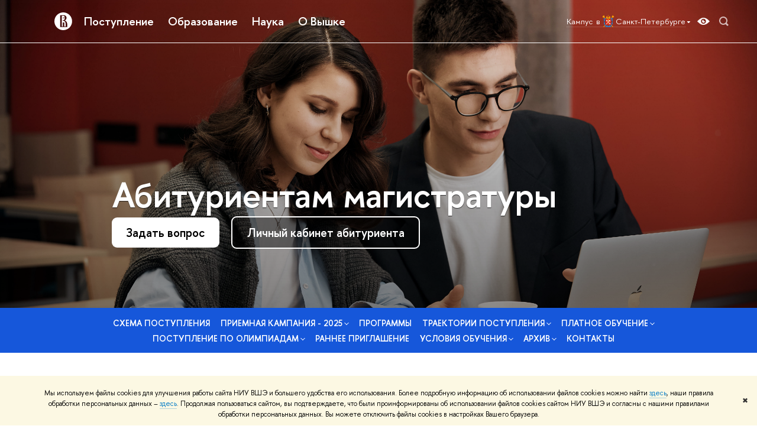

--- FILE ---
content_type: text/html; charset=utf-8
request_url: https://spb.hse.ru/ma/post
body_size: 18888
content:
<!DOCTYPE html>
<html lang="ru" itemscope itemtype="http://schema.org/WebPage">
<head>
	
	<title>Документы почтой – Абитуриентам магистратуры НИУ ВШЭ—Санкт-Петербург – Национальный исследовательский университет «Высшая школа экономики»</title>

	
	<meta charset="utf-8">
	<meta http-equiv="X-UA-Compatible" content="IE=Edge" />
	
		<meta name="viewport" content="width=device-width, initial-scale=1"/>
	
	<meta property="og:title" content="Документы почтой">
	<meta name="mrc__share_title" content="Документы почтой">
	<meta itemprop="name" content="Документы почтой"><meta property="og:image" content="https://www.hse.ru/images/fb/hse_ru_thumb.jpg">
	<meta itemprop="image" content="https://www.hse.ru/images/fb/hse_ru_thumb.jpg">
	<link rel="image_src" href="https://www.hse.ru/images/fb/hse_ru_thumb.jpg"><meta property="og:url" content="https://spb.hse.ru/ma/post"><meta property="og:type" content="website">

	<link rel="apple-touch-icon" sizes="180x180" href="/f/src/global/i/favicon/favicon_ios_180x180.png">
	<link rel="icon" type="image/png" sizes="32x32" href="/f/src/global/i/favicon/favicon_32x32.png">
	<link rel="icon" type="image/png" sizes="16x16" href="/f/src/global/i/favicon/favicon_16x16.png">
	<link rel="mask-icon" href="/f/src/global/i/favicon/favicon.svg" color="#0F2D69">
	<link rel="manifest" href="/f/src/manifest/manifest_ru.json">
	<meta name="msapplication-config" content="/f/src/global/i/favicon/browserconfig.xml">
	<link rel="shortcut icon" type="image/x-icon" href="/favicon.ico">
	
	<link href="https://spb.hse.ru/ma/post" rel="canonical">
	
		<meta name="theme-color" content="#ffffff"/>
	
	

	<!--[if lt IE 10]><script src="/f/src/global/bower_components/es5-shim/es5-shim.min.js"></script><![endif]-->
	<script src="https://www.hse.ru/f/src/global/js/job.js" async></script>

	
	<link rel="stylesheet" href="/f/src/projects/unshm1/unshm1.css" media="all"/>
	<link rel="stylesheet" href="/f/src/global/css/vision.css" media="all">
	<link rel="stylesheet" href="/f/src/global/css/sitemap.css" media="all">
	<link rel="stylesheet" href="/f/src/global/css/fotorama.css" media="all">
	<link rel="stylesheet" href="/f/src/global/css/magnific-popup.min.css" media="all">
	<link rel="stylesheet" href="/f/src/global/css/owl.carousel2.min.css">

	
	
	
	
		<script src="/f/src/global/js/cache/jquery-1.12.4.min/jquery-ui/jquery.ui.touch-punch.min/hse.utils/errtrack/main/modernizr/popup/switcher/tag/jquery.cookie/sitemap.ajax/vision/fotorama/jquery.magnific-popup.min/ctrlshifte/owl.carousel2.min/emerge/events-switcher/masonry.pkgd.min/imagesloaded.pkgd.min/universal.js"></script>
	

	
	<script type="text/javascript" src="/f/src/global/js/gibs.js"></script>
	
	
	
		
	       		
		
	
		
	       		
		
	
		
	       		
	

		
	
		
	       		
	

		
	
		
	       		
	

		
	

	
	
	
		
	       		
		
	
		
	       		
	
	<link rel="stylesheet" href="/f/src/projects/unshm1/busedu.css" />
	<link rel="stylesheet" href="/f/src/projects/unshm1/promo.css" />
	<script src="/f/src/global/js/stellar.min.js"></script>
	<script>
		$(function(){
			$.stellar({
				responsive: true,
				horizontalScrolling: false,
				positionProperty: 'transform'
			});

			var fotoramaPromo = $('.fotorama--promo').data('fotorama');
			$('.js-fotorama__arr--next').on('click',function(){
				fotoramaPromo.show('>');
			});
			$('.js-fotorama__arr--prev').on('click',function(){
				fotoramaPromo.show('<');
			});
		});
	</script>
	<style>
		
		
		
		.header--preview {
				background-color: #1657da;
				
					background-size: cover;
					background-image: url( '/pubs/share/direct/1021820489.jpg' );
					background-repeat: no-repeat;
				
		}
		
		
		
		.header_video_wrap::before {
			content: none;
		}
		
		.header_preview--sub {
			background: rgba(22,
							 87,
							 218,
							 1);
		}
		
			@media (min-width: 768px) {
			.header_preview--sub .navigation__link {
				color: rgba(255,
								 255,
								 255,
								 1);
			}
			.header_preview--sub .navigation__item:hover > .navigation__link, .header_preview--sub .fa-sidemenu__arr {
				color: rgba(255,
								 255,
								 255,
								 1);
			}
			.navigation--submenu .navigation__link {
				color: #000;
			}
			.navigation--submenu .navigation__item:hover .navigation__link {
				color: #d2270b;
			}
		}
		
		.js-header_preview_menu--scrolled .header_preview--sub, .header-board--preview::before {
			background: #1657da;
		}

		
		
		/* затемнение шапки */
.header--preview::before {
	content: "";
	position: absolute;
	top: 0;
	right: 0;
	bottom: 0;
	left: 0;
background: none;

background-image: linear-gradient(to bottom, transparent, black);
	opacity: 0.5;
}
.header--preview {background-position: 55% 40%;}

.promo-title { font-size: 320%;}

.button_clean {background-color: rgba(0, 0, 0, 0.4)!important;}

@media screen and (min-width: 996px) {
  .header-board--promo {
    padding-left: 11%;
    padding-right: 11%;
  }
}

@media (min-width: 768px) {
  .button {margin-right: .8em;}
}



	</style>
	

		
	
		
	       		
	

		
	

	
		<style>
			@media screen and (min-width: 768px) {
    .promo-title {font-size: 350%;}
    .promo-subtitle {font-size: 250%;}
}
.button_blue 
.button_blue:hover
.splash__text.splash__text--small {margin: 1em 2em 2em 2em;}
.splash__text {margin: 2.5em 3em 3em;}
.views {font-size: 78%;}
@media screen and (max-width: 414px) {.main_slider__title svg {display: none;}}


/* черные ссылки */
a.link_dark2:not(:hover) {border-bottom-color: rgba(0, 0, 0, 0.3);}

a.control_user { display: none !important; }

.wdj-digit_block {
    padding: 1em 0em 1em 0!important;
}

/* отчеркивания у заголовков */

.builder-section h2.builder-section__title {margin-top: 3em; text-align: left;}
.content__inner > h2.builder-section__title {margin-top: 2em;}
.background-window .builder-section h2.builder-section__title {margin-top: 1.5em;}

h2.builder-section__title::after, .decorate::after {
content: ""; width: 5vw; min-width: 2em; height: 5px;
background: #1657da; position: absolute; 
}

h2.builder-section__title::after {left: 0; top: -0.6em;}

@media (min-width: 768px) {
	.content__inner > h2.builder-section__title::after {margin-left: 62px; top: 0;}
}

@media (min-width: 996px) {
	.content__inner > h2.builder-section__title::after {margin-left: 22%;}
}

.parallax-window, .background-window {
    padding: 45px 22%;
    /*margin-top: 0;
    margin-bottom: 0;*/
}

.parallax-window__inner, .background-window__inner {
    /*margin: 30px 0;*/
}

.parallax-window, .background-window {
    background-size: cover;
    color: #fff;
}

.parallax-window > h2,
.parallax-window > h3,
.background-window > h2,
.background-window > h3 {
    margin-bottom: .5em;
}

.color_dark {
    color: #000;
}

.parallax-window{
    background-attachment: local;
    background-attachment: fixed;
}
@media (min-width: 996px) {
.promo-section--shrink {
    padding: 30px 11%;
}
}
@media (max-width: 995px) {
.parallax-window, .background-window {
    padding: 30px 105px 30px 62px;
    margin-left: 0;
    margin-right: 0;
}
}
@media (max-width: 767px) {
.parallax-window, .background-window {
    padding: 30px 20px;
    margin-left: 0;
    margin-right: 0;
}
}

.parallax-window :link, .parallax-window :visited {
    color: inherit;
}
.parallax-window .button_blue {
    color: #fff;    
}

/*
.background-window :link,
.background-window :visited,
.parallax-window :link,
.parallax-window :visited {
	color: white;
	border-bottom-color: rgba(255, 255, 255, 0.3);
}

.color_dark :link,
.color_dark :visited {
	color: #333;
	border-bottom-color: rgba(0, 0, 0, 0.3);
}

.background-window :link:hover,
.background-window :visited:hover,
.parallax-window :link:hover,
.parallax-window :visited:hover {
	color: #d2270b;
	border-bottom-color: rgba(210, 39, 11, 0.3);
}
*/

.hide-on-mobile { display: inline; }
/* Smartphone Portrait and Landscape */
@media only screen
and (min-device-width : 320px)
and (max-device-width : 1326px){ .hide-on-mobile { display: none; }}


/* hide-on-desktop*/
.hide-on-desktop { display: inline; }
@media only screen
and (min-device-width : 1327px){ .hide-on-desktop { display: none; }}
		</style>
	
	<script type="text/javascript">
		(function() {
			var s = document.createElement('script'); s.type = 'text/javascript'; s.async = true;
			s.src = '/f/src/_/jquery.orfo.js';
			s.onload = s.onreadystatechange = function() {
				if ($.fn.hseOrfo) {	// old IE...
					$(document).hseOrfo({
						'lang': 'ru'
					});
				}
			};
			var t = document.getElementsByTagName('script')[0]; t.parentNode.insertBefore(s, t);
		})();

		$(function() {
			var sidebar = '.sidebar .sidebar__inner';
			var modules = '.modules .modules__inner';
			var content = '.content .content__inner';
			var custom = '.js-orfo';
			var selector = $($.grep([custom, sidebar, modules, content], function(selector) { return $(selector).length})).get(0);

			if( selector ) {
				var mistake = "&lt;br/&gt; &lt;noindex&gt; &lt;span class=&quot;with-icon with-icon_tick&quot;&gt;&amp;nbsp;&lt;/span&gt; &lt;p class=&quot;last_child with-indent&quot;&gt; Нашли &lt;span class=&quot;wrong&quot;&gt;опечатку&lt;/span&gt;?&lt;br /&gt; Выделите её, нажмите Ctrl+Enter и отправьте нам уведомление. Спасибо за участие! &lt;/p&gt; &lt;/noindex&gt;";
				var code = $('<textarea/>').html(mistake).text() 
				$(selector).append(code);
			}
		});
	</script>

	<!-- counter -->
	
		<script src="/f/gtm/ip"></script><script type='text/javascript'><!--
(function(w,d,s,l,i){w[l]=w[l]||[];w[l].push({'gtm.start':
	new Date().getTime(),event:'gtm.js'});var f=d.getElementsByTagName(s)[0],
	j=d.createElement(s),dl=l!='dataLayer'?'&l='+l:'';j.async=true;j.src=
	'https://www.googletagmanager.com/gtm.js?id='+i+dl;f.parentNode.insertBefore(j,f);
	})(window,document,'script','dataLayer','GTM-P6DCQX');
//-->
</script>
	
	<!-- /counter -->
	


	
</head>
<body data-lang="ru" data-unit="72544795">
	


	<!-- LAYOUT -->
	
	<div class="page page_publications">
		
<!--noindex-->
	<div style="display:none;" class="browser_outdate">
		В старых версиях браузеров сайт может отображаться некорректно. Для оптимальной работы с сайтом рекомендуем воспользоваться современным браузером.
	</div>
	
	<div style="display:none;" class="gdpr_bar">
		<div class="gdpr_bar__inner">
			<noindex>
<p>Мы используем файлы cookies для улучшения работы сайта НИУ ВШЭ и большего удобства его использования. Более подробную информацию об использовании файлов cookies можно найти&nbsp;<a href="https://www.hse.ru/cookie.html" rel="nofollow noopener" target="_blank" title="Пройти по ссылке">здесь</a>, наши правила обработки персональных данных &ndash;&nbsp;<a href="https://www.hse.ru/data_protection_regulation" rel="nofollow noopener" target="_blank" title="Пройти по ссылке">здесь</a>. Продолжая пользоваться сайтом, вы подтверждаете, что были проинформированы об использовании файлов cookies сайтом НИУ ВШЭ и согласны с нашими правилами обработки персональных данных. Вы можете отключить файлы cookies в настройках Вашего браузера.</p>
</noindex>
			<span class="gdpr_bar__close">&#x2716;</span>
		</div>
	</div>
	
<!--/noindex-->

		
	
<div class="header header--preview pk-header">
	<div class="crop">
		<div class="sv-control">
			<div class="sv-control__block">
				<ul class="sv-control__list sv-size">
					<li data-type="size" data-value="normal" class="sv-control__item sv-control__item--s_normal active">A</li>
					<li data-type="size" data-value="medium" class="sv-control__item sv-control__item--s_medium">A</li>
					<li data-type="size" data-value="large" class="sv-control__item sv-control__item--s_large">A</li>
				</ul>
			</div>
			<div class="sv-control__block">
				<ul class="sv-control__list sv-spacing">
					<li data-type="spacing" data-value="normal" class="active sv-control__item sv-control__item--ls_normal">АБB</li>
					<li data-type="spacing" data-value="medium" class="sv-control__item sv-control__item--ls_medium">АБB</li>
					<li data-type="spacing" data-value="large" class="sv-control__item sv-control__item--ls_large">АБB</li>
				</ul>
			</div>
			<div class="sv-control__block">
				<ul class="sv-control__list sv-contrast">
					<li data-type="contrast" data-value="normal" class="sv-control__item sv-control__item---color1 active">А</li>
					<li data-type="contrast" data-value="invert" class="sv-control__item sv-control__item---color2">А</li>
					<li data-type="contrast" data-value="blue" class="sv-control__item sv-control__item---color3">А</li>
					<li data-type="contrast" data-value="beige" class="sv-control__item sv-control__item---color4">А</li>
					<li data-type="contrast" data-value="brown" class="sv-control__item sv-control__item---color5">А</li>
				</ul>
			</div>
			<div class="sv-control__block">
				<ul class="sv-control__list sv-image">
					<li data-type="image" data-value="on" class="sv-control__item sv-control__item--image_on active"></li>
					<li data-type="image" data-value="off" class="sv-control__item sv-control__item--image_off"></li>
				</ul>
			</div>
			<div class="sv-control__block">
				<div class="sv-off js-sv-off">
					Обычная версия сайта
				</div>
			</div>
		</div>
		

		
		<div class="header-top header-top--primary header-top_with-mp-menu">
		<div class="left">
			<!--TMPL_call 'block_hse_logo_simple' args('header-top__logo-simple')-->
			
        <a href="https://spb.hse.ru/" class="control control_home">
			<svg xmlns="http://www.w3.org/2000/svg" width="30" height="30" viewBox="0 0 309 309" fill="none">
				<path class="control__path" fill-rule="evenodd" clip-rule="evenodd" d="M68.4423 26.0393C93.7686 9.06174 123.545 0 154.005 0C194.846 0 234.015 16.275 262.896 45.2451C291.777 74.2153 308.005 113.508 308.01 154.481C308.013 185.039 298.984 214.911 282.065 240.321C265.145 265.731 241.094 285.537 212.953 297.234C184.813 308.931 153.847 311.993 123.972 306.034C94.0966 300.074 66.6537 285.361 45.1138 263.755C23.5739 242.148 8.90442 214.619 2.96053 184.649C-2.98335 154.678 0.0653089 123.612 11.721 95.3799C23.3767 67.1476 43.1159 43.0168 68.4423 26.0393ZM180.336 140.561C212.051 151.8 224.284 177.329 224.284 215.345V255.047H99.593V48.1729H154.908C175.847 48.1729 184.602 51.8575 194.493 59.5386C208.902 70.8654 211.166 87.3096 211.166 95.5561C211.299 106.453 207.484 117.028 200.43 125.316C195.128 132.023 188.214 137.269 180.336 140.561ZM196.038 211.485C196.038 168.722 182.396 145.328 147.339 145.328V134.927H147.553C152.962 134.963 158.306 133.751 163.173 131.385C168.041 129.018 172.301 125.561 175.624 121.28C182.066 113.463 183.387 106.093 183.688 99.5137H147.582V89.3566H183.378C182.573 82.4432 179.883 75.8863 175.604 70.4072C167.413 60.1917 155.812 58.4761 148.175 58.4761H127.771V243.779H147.582V174.57H173.554V243.652H196.038V211.485Z" fill="#0F2D69"/>
			</svg>
        </a>

			
		</div><div class="header_breadcrumb is-mobile">
	<div class="header_breadcrumb__inner no_crumb_arrow">
		<a class="header_breadcrumb__link fa-header_body__crumb--first fa-header_body__crumb" href="https://spb.hse.ru/">НИУ ВШЭ в Санкт-Петербурге</a>
	</div>
</div>
		
	<ul class="main-menu is-desktop">
		
			
				<li class="main-menu__item">
					<a href="http://spb.hse.ru/abiturient/" class="main-menu__link main-menu__top-link">Поступление</a>
					
						<span class="main-menu__arrow main-menu__arrow_open js-control_menu_open"">
							<svg width="24" height="24" viewBox="0 0 24 24" fill="none" xmlns="http://www.w3.org/2000/svg">
								<path d="M3 11H17L10.5 4.5L12 3L21 12L12 21L10.5 19.5L17 13H3V11Z" fill="currentColor">
							</svg>
						</span>
						<div class="main-menu__sub main-menu__sub_secondary">
							<div class="main-menu__sub-inner">
								<p class="main-menu__item main-menu__item_mobile">
									<span class="main-menu__arrow main-menu__arrow_close js-control_menu_open">
										<svg width="24" height="24" viewBox="0 0 24 24" fill="none" xmlns="http://www.w3.org/2000/svg">
											<path d="M3 11H17L10.5 4.5L12 3L21 12L12 21L10.5 19.5L17 13H3V11Z" fill="currentColor">
										</svg>
									</span>
									Поступление
								</p>
								<div class="main-menu__submenu">
									
										
											

												<div class="main-menu__submenu-heading main-menu__submenu-heading_active">
													<span>
														Абитуриентам
													</span>
													<span class="main-menu__submenu-arr">
														<svg class="main-menu__submenu-svg" width='32' height='32' viewBox='0 0 32 32' fill='none' xmlns='http://www.w3.org/2000/svg'>
															<path d='M11.5947 9.88008L13.3334 8.14142L21.1919 16L13.3334 23.8586L11.5947 22.1199L17.6308 16.0706L17.7013 16L17.6308 15.9294L11.5947 9.88008Z' fill='currentColor' stroke='white' stroke-width='0.2'>
														</svg>
													</span>
												</div><!--/main-menu__submenu-heading-->
												<div class="main-menu__submenu3">
													<div class="main-menu__submenu3-outer">
														<div class="main-menu__submenu3-inner">

															
	
		
			
				<div class="main-menu__submenu-item">
					<a class="link link_no-underline main-menu__submenu-link" href="http://spb.hse.ru/ba">Абитуриентам бакалавриата</a>
				</div>
			
		
			
				<div class="main-menu__submenu-item">
					<a class="link link_no-underline main-menu__submenu-link" href="http://spb.hse.ru/ma">Абитуриентам магистратуры</a>
				</div>
			
		
			
				<div class="main-menu__submenu-item">
					<a class="link link_no-underline main-menu__submenu-link" href="http://spb.hse.ru/postgrad/">Абитуриентам аспирантуры</a>
				</div>
			
		
			
		
			
				<div class="main-menu__submenu-item">
					<a class="link link_no-underline main-menu__submenu-link" href="https://dod-spb.hse.ru/">День открытых дверей для абитуриентов бакалавриата</a>
				</div>
			
		
	

														</div>
														
	
		<div class="main-menu__submenu-aside">
			
				
			
				
			
				
			
				
					<div class="main-menu__submenu-item main-menu__submenu-item_button">
						<a class="main-menusub__button" href="https://www.hse.ru/n/education/?campus=51999665">Каталог образовательных программ</a>
					</div>
					
							<p class="main-menusub__text">Выберите подходящую программу бакалавриата, магистратуры, дополнительного или бизнес-образования</p>
					
				
			
				
			
		</div>
	

													</div>
												</div><!--/main-menu__submenu3-->

											
										
											

												<div class="main-menu__submenu-heading ">
													<span>
														Школьникам
													</span>
													<span class="main-menu__submenu-arr">
														<svg class="main-menu__submenu-svg" width='32' height='32' viewBox='0 0 32 32' fill='none' xmlns='http://www.w3.org/2000/svg'>
															<path d='M11.5947 9.88008L13.3334 8.14142L21.1919 16L13.3334 23.8586L11.5947 22.1199L17.6308 16.0706L17.7013 16L17.6308 15.9294L11.5947 9.88008Z' fill='currentColor' stroke='white' stroke-width='0.2'>
														</svg>
													</span>
												</div><!--/main-menu__submenu-heading-->
												<div class="main-menu__submenu3">
													<div class="main-menu__submenu3-outer">
														<div class="main-menu__submenu3-inner">

															
	
		
			
				<div class="main-menu__submenu-item">
					<a class="link link_no-underline main-menu__submenu-link" href="https://spb.hse.ru/deptalant/tourism">Образовательный туризм</a>
				</div>
			
		
			
				<div class="main-menu__submenu-item">
					<a class="link link_no-underline main-menu__submenu-link" href="https://spb.hse.ru/deptalant">Олимпиады и конкурсы</a>
				</div>
			
		
			
				<div class="main-menu__submenu-item">
					<a class="link link_no-underline main-menu__submenu-link" href="https://spb.hse.ru/preparatory/">Подготовительные курсы</a>
				</div>
			
		
			
				<div class="main-menu__submenu-item">
					<a class="link link_no-underline main-menu__submenu-link" href="https://spb.hse.ru/preuni/pre-university/">Факультет довузовского образования</a>
				</div>
			
		
			
		
	

														</div>
														
	
		<div class="main-menu__submenu-aside">
			
				
			
				
			
				
			
				
			
				
					<div class="main-menu__submenu-item main-menu__submenu-item_button">
						<a class="main-menusub__button" href="https://spb.hse.ru/news/announcements/admission/">Дни открытых дверей/Мероприятия для абитуриентов</a>
					</div>
					
				
			
		</div>
	

													</div>
												</div><!--/main-menu__submenu3-->

											
										
											

												<div class="main-menu__submenu-heading ">
													<span>
														Олимпиады
													</span>
													<span class="main-menu__submenu-arr">
														<svg class="main-menu__submenu-svg" width='32' height='32' viewBox='0 0 32 32' fill='none' xmlns='http://www.w3.org/2000/svg'>
															<path d='M11.5947 9.88008L13.3334 8.14142L21.1919 16L13.3334 23.8586L11.5947 22.1199L17.6308 16.0706L17.7013 16L17.6308 15.9294L11.5947 9.88008Z' fill='currentColor' stroke='white' stroke-width='0.2'>
														</svg>
													</span>
												</div><!--/main-menu__submenu-heading-->
												<div class="main-menu__submenu3">
													<div class="main-menu__submenu3-outer">
														<div class="main-menu__submenu3-inner">

															
	
		
			
				<div class="main-menu__submenu-item">
					<a class="link link_no-underline main-menu__submenu-link" href="http://olymp.hse.ru/mmo/">«Высшая проба»</a>
				</div>
			
		
			
				<div class="main-menu__submenu-item">
					<a class="link link_no-underline main-menu__submenu-link" href="http://olymp.hse.ru/ma/">Олимпиада студентов и выпускников «Высшая лига»</a>
				</div>
			
		
			
				<div class="main-menu__submenu-item">
					<a class="link link_no-underline main-menu__submenu-link" href="https://olymp.hse.ru/profi/">«Я – профессионал»</a>
				</div>
			
		
			
				<div class="main-menu__submenu-item">
					<a class="link link_no-underline main-menu__submenu-link" href="http://olymp.hse.ru/inter/">Международная олимпиада молодежи</a>
				</div>
			
		
			
		
	

														</div>
														
	
		<div class="main-menu__submenu-aside">
			
				
			
				
			
				
			
				
			
				
					<div class="main-menu__submenu-item main-menu__submenu-item_button">
						<a class="main-menusub__button" href="https://olymp.hse.ru/">Каталог олимпиад</a>
					</div>
					
							<p class="main-menusub__text">Успей зарегистрироваться для участия в олимпиадах и конкурсах НИУ ВШЭ</p>
					
				
			
		</div>
	

													</div>
												</div><!--/main-menu__submenu3-->

											
										
											

												<div class="main-menu__submenu-heading ">
													<span>
														Иностранным абитуриентам
													</span>
													<span class="main-menu__submenu-arr">
														<svg class="main-menu__submenu-svg" width='32' height='32' viewBox='0 0 32 32' fill='none' xmlns='http://www.w3.org/2000/svg'>
															<path d='M11.5947 9.88008L13.3334 8.14142L21.1919 16L13.3334 23.8586L11.5947 22.1199L17.6308 16.0706L17.7013 16L17.6308 15.9294L11.5947 9.88008Z' fill='currentColor' stroke='white' stroke-width='0.2'>
														</svg>
													</span>
												</div><!--/main-menu__submenu-heading-->
												<div class="main-menu__submenu3">
													<div class="main-menu__submenu3-outer">
														<div class="main-menu__submenu3-inner">

															
	
		
			
				<div class="main-menu__submenu-item">
					<a class="link link_no-underline main-menu__submenu-link" href="https://spb.hse.ru/enter/">Прием иностранных абитуриентов</a>
				</div>
			
		
	

														</div>
														
	
		<div class="main-menu__submenu-aside">
			
				
			
		</div>
	

													</div>
												</div><!--/main-menu__submenu3-->

											
										
											

												<div class="main-menu__submenu-heading ">
													<span>
														Дополнительное образование
													</span>
													<span class="main-menu__submenu-arr">
														<svg class="main-menu__submenu-svg" width='32' height='32' viewBox='0 0 32 32' fill='none' xmlns='http://www.w3.org/2000/svg'>
															<path d='M11.5947 9.88008L13.3334 8.14142L21.1919 16L13.3334 23.8586L11.5947 22.1199L17.6308 16.0706L17.7013 16L17.6308 15.9294L11.5947 9.88008Z' fill='currentColor' stroke='white' stroke-width='0.2'>
														</svg>
													</span>
												</div><!--/main-menu__submenu-heading-->
												<div class="main-menu__submenu3">
													<div class="main-menu__submenu3-outer">
														<div class="main-menu__submenu3-inner">

															
	
		
			
				<div class="main-menu__submenu-item">
					<a class="link link_no-underline main-menu__submenu-link" href="https://spb.hse.ru/dopbusiness">Дополнительное профессиональное образование</a>
				</div>
			
		
			
				<div class="main-menu__submenu-item">
					<a class="link link_no-underline main-menu__submenu-link" href="https://spb.hse.ru/dopbusiness/corp_clients">Корпоративное обучение</a>
				</div>
			
		
			
				<div class="main-menu__submenu-item">
					<a class="link link_no-underline main-menu__submenu-link" href="https://spb.hse.ru/dopbusiness/student_all/">Диплом +</a>
				</div>
			
		
			
				<div class="main-menu__submenu-item">
					<a class="link link_no-underline main-menu__submenu-link" href="https://spb.hse.ru/humart/lang/komkursy/">Дополнительные курсы иностранных языков</a>
				</div>
			
		
			
				<div class="main-menu__submenu-item">
					<a class="link link_no-underline main-menu__submenu-link" href="https://elearning.hse.ru/mooc">Онлайн-курсы</a>
				</div>
			
		
			
		
	

														</div>
														
	
		<div class="main-menu__submenu-aside">
			
				
			
				
			
				
			
				
			
				
			
				
					<div class="main-menu__submenu-item main-menu__submenu-item_button">
						<a class="main-menusub__button" href="https://www.hse.ru/edu/dpo/?campuses=51999665">Каталог программ ДПО</a>
					</div>
					
							<p class="main-menusub__text">Выберите из нескольких сотен программ с актуальным набором</p>
					
				
			
		</div>
	

													</div>
												</div><!--/main-menu__submenu3-->

											
										
									
								</div>
							</div><!--/main-menu__sub-inner-->
						</div><!--/main-menu__sub-->

					
				</li>
			
		
			
				<li class="main-menu__item">
					<a href="http://spb.hse.ru/education/" class="main-menu__link main-menu__top-link">Образование</a>
					
						<span class="main-menu__arrow main-menu__arrow_open js-control_menu_open"">
							<svg width="24" height="24" viewBox="0 0 24 24" fill="none" xmlns="http://www.w3.org/2000/svg">
								<path d="M3 11H17L10.5 4.5L12 3L21 12L12 21L10.5 19.5L17 13H3V11Z" fill="currentColor">
							</svg>
						</span>
						<div class="main-menu__sub main-menu__sub_secondary">
							<div class="main-menu__sub-inner">
								<p class="main-menu__item main-menu__item_mobile">
									<span class="main-menu__arrow main-menu__arrow_close js-control_menu_open">
										<svg width="24" height="24" viewBox="0 0 24 24" fill="none" xmlns="http://www.w3.org/2000/svg">
											<path d="M3 11H17L10.5 4.5L12 3L21 12L12 21L10.5 19.5L17 13H3V11Z" fill="currentColor">
										</svg>
									</span>
									Образование
								</p>
								<div class="main-menu__submenu">
									
										
											

												<div class="main-menu__submenu-heading main-menu__submenu-heading_active">
													<span>
														Каталог программ
													</span>
													<span class="main-menu__submenu-arr">
														<svg class="main-menu__submenu-svg" width='32' height='32' viewBox='0 0 32 32' fill='none' xmlns='http://www.w3.org/2000/svg'>
															<path d='M11.5947 9.88008L13.3334 8.14142L21.1919 16L13.3334 23.8586L11.5947 22.1199L17.6308 16.0706L17.7013 16L17.6308 15.9294L11.5947 9.88008Z' fill='currentColor' stroke='white' stroke-width='0.2'>
														</svg>
													</span>
												</div><!--/main-menu__submenu-heading-->
												<div class="main-menu__submenu3">
													<div class="main-menu__submenu3-outer">
														<div class="main-menu__submenu3-inner">

															
	
		
			
				<div class="main-menu__submenu-item">
					<a class="link link_no-underline main-menu__submenu-link" href="https://spb.hse.ru/ba/#programmes">Бакалавриат</a>
				</div>
			
		
			
				<div class="main-menu__submenu-item">
					<a class="link link_no-underline main-menu__submenu-link" href="https://spb.hse.ru/ma#programmes">Магистратура</a>
				</div>
			
		
			
				<div class="main-menu__submenu-item">
					<a class="link link_no-underline main-menu__submenu-link" href="https://spb.hse.ru/postgrad/">Аспирантура</a>
				</div>
			
		
	

														</div>
														
	
		<div class="main-menu__submenu-aside">
			
				
			
				
			
				
			
		</div>
	

													</div>
												</div><!--/main-menu__submenu3-->

											
										
											

												<div class="main-menu__submenu-heading ">
													<span>
														Стандарты образования
													</span>
													<span class="main-menu__submenu-arr">
														<svg class="main-menu__submenu-svg" width='32' height='32' viewBox='0 0 32 32' fill='none' xmlns='http://www.w3.org/2000/svg'>
															<path d='M11.5947 9.88008L13.3334 8.14142L21.1919 16L13.3334 23.8586L11.5947 22.1199L17.6308 16.0706L17.7013 16L17.6308 15.9294L11.5947 9.88008Z' fill='currentColor' stroke='white' stroke-width='0.2'>
														</svg>
													</span>
												</div><!--/main-menu__submenu-heading-->
												<div class="main-menu__submenu3">
													<div class="main-menu__submenu3-outer">
														<div class="main-menu__submenu3-inner">

															
	
		
			
				<div class="main-menu__submenu-item">
					<a class="link link_no-underline main-menu__submenu-link" href="http://asav.hse.ru/plans.html?login=web&password=web">Учебные планы</a>
				</div>
			
		
			
				<div class="main-menu__submenu-item">
					<a class="link link_no-underline main-menu__submenu-link" href="https://www.hse.ru/edu/courses/">Учебные курсы</a>
				</div>
			
		
			
		
	

														</div>
														
	
		<div class="main-menu__submenu-aside">
			
				
			
				
			
				
					<div class="main-menu__submenu-item main-menu__submenu-item_button">
						<a class="main-menusub__button" href="https://www.hse.ru/standards/">Вышка: стандарт образования</a>
					</div>
					
							<p class="main-menusub__text">Все об образовательных стандартах и структуре образовательных программ</p>
					
				
			
		</div>
	

													</div>
												</div><!--/main-menu__submenu3-->

											
										
											

												<div class="main-menu__submenu-heading ">
													<span>
														Индивидуальная траектория обучения
													</span>
													<span class="main-menu__submenu-arr">
														<svg class="main-menu__submenu-svg" width='32' height='32' viewBox='0 0 32 32' fill='none' xmlns='http://www.w3.org/2000/svg'>
															<path d='M11.5947 9.88008L13.3334 8.14142L21.1919 16L13.3334 23.8586L11.5947 22.1199L17.6308 16.0706L17.7013 16L17.6308 15.9294L11.5947 9.88008Z' fill='currentColor' stroke='white' stroke-width='0.2'>
														</svg>
													</span>
												</div><!--/main-menu__submenu-heading-->
												<div class="main-menu__submenu3">
													<div class="main-menu__submenu3-outer">
														<div class="main-menu__submenu3-inner">

															
	
		
			
				<div class="main-menu__submenu-item">
					<a class="link link_no-underline main-menu__submenu-link" href="https://spb.hse.ru/elects/">Выбор траектории обучения</a>
				</div>
			
		
			
				<div class="main-menu__submenu-item">
					<a class="link link_no-underline main-menu__submenu-link" href="https://elearning.hse.ru/mooc">Онлайн-курсы</a>
				</div>
			
		
			
				<div class="main-menu__submenu-item">
					<a class="link link_no-underline main-menu__submenu-link" href="https://spb.hse.ru/dopbusiness/student_all/">Диплом +</a>
				</div>
			
		
			
				<div class="main-menu__submenu-item">
					<a class="link link_no-underline main-menu__submenu-link" href="https://www.hse.ru/org/hse/pfair/">Ярмарка проектов</a>
				</div>
			
		
	

														</div>
														
	
		<div class="main-menu__submenu-aside">
			
				
			
				
			
				
			
				
			
		</div>
	

													</div>
												</div><!--/main-menu__submenu3-->

											
										
											

												<div class="main-menu__submenu-heading ">
													<span>
														Особенности учебного процесса
													</span>
													<span class="main-menu__submenu-arr">
														<svg class="main-menu__submenu-svg" width='32' height='32' viewBox='0 0 32 32' fill='none' xmlns='http://www.w3.org/2000/svg'>
															<path d='M11.5947 9.88008L13.3334 8.14142L21.1919 16L13.3334 23.8586L11.5947 22.1199L17.6308 16.0706L17.7013 16L17.6308 15.9294L11.5947 9.88008Z' fill='currentColor' stroke='white' stroke-width='0.2'>
														</svg>
													</span>
												</div><!--/main-menu__submenu-heading-->
												<div class="main-menu__submenu3">
													<div class="main-menu__submenu3-outer">
														<div class="main-menu__submenu3-inner">

															
	
		
			
				<div class="main-menu__submenu-item">
					<a class="link link_no-underline main-menu__submenu-link" href="https://www.hse.ru/studyspravka/grafik">График учебного процесса</a>
				</div>
			
		
			
				<div class="main-menu__submenu-item">
					<a class="link link_no-underline main-menu__submenu-link" href="https://www.hse.ru/deprog/sistema">Расписание учебных занятий</a>
				</div>
			
		
			
				<div class="main-menu__submenu-item">
					<a class="link link_no-underline main-menu__submenu-link" href="https://www.hse.ru/studyspravka/zachetbook">Электронная зачетная книжка</a>
				</div>
			
		
			
				<div class="main-menu__submenu-item">
					<a class="link link_no-underline main-menu__submenu-link" href="https://spb.hse.ru/elects/project_student">Проекты</a>
				</div>
			
		
			
				<div class="main-menu__submenu-item">
					<a class="link link_no-underline main-menu__submenu-link" href="https://www.hse.ru/org/hse/antiplagiat_info/">Проверка письменных работ на плагиат</a>
				</div>
			
		
			
				<div class="main-menu__submenu-item">
					<a class="link link_no-underline main-menu__submenu-link" href="https://diplom.hse.ru/">Реестр дипломов НИУ ВШЭ</a>
				</div>
			
		
	

														</div>
														
	
		<div class="main-menu__submenu-aside">
			
				
			
				
			
				
			
				
			
				
			
				
			
		</div>
	

													</div>
												</div><!--/main-menu__submenu3-->

											
										
									
								</div>
							</div><!--/main-menu__sub-inner-->
						</div><!--/main-menu__sub-->

					
				</li>
			
		
			
				<li class="main-menu__item">
					<a href="http://spb.hse.ru/sci" class="main-menu__link main-menu__top-link">Наука</a>
					
						<span class="main-menu__arrow main-menu__arrow_open js-control_menu_open"">
							<svg width="24" height="24" viewBox="0 0 24 24" fill="none" xmlns="http://www.w3.org/2000/svg">
								<path d="M3 11H17L10.5 4.5L12 3L21 12L12 21L10.5 19.5L17 13H3V11Z" fill="currentColor">
							</svg>
						</span>
						<div class="main-menu__sub main-menu__sub_secondary">
							<div class="main-menu__sub-inner">
								<p class="main-menu__item main-menu__item_mobile">
									<span class="main-menu__arrow main-menu__arrow_close js-control_menu_open">
										<svg width="24" height="24" viewBox="0 0 24 24" fill="none" xmlns="http://www.w3.org/2000/svg">
											<path d="M3 11H17L10.5 4.5L12 3L21 12L12 21L10.5 19.5L17 13H3V11Z" fill="currentColor">
										</svg>
									</span>
									Наука
								</p>
								<div class="main-menu__submenu">
									
										
											

												<div class="main-menu__submenu-heading main-menu__submenu-heading_active">
													<span>
														Подразделения и сотрудники
													</span>
													<span class="main-menu__submenu-arr">
														<svg class="main-menu__submenu-svg" width='32' height='32' viewBox='0 0 32 32' fill='none' xmlns='http://www.w3.org/2000/svg'>
															<path d='M11.5947 9.88008L13.3334 8.14142L21.1919 16L13.3334 23.8586L11.5947 22.1199L17.6308 16.0706L17.7013 16L17.6308 15.9294L11.5947 9.88008Z' fill='currentColor' stroke='white' stroke-width='0.2'>
														</svg>
													</span>
												</div><!--/main-menu__submenu-heading-->
												<div class="main-menu__submenu3">
													<div class="main-menu__submenu3-outer">
														<div class="main-menu__submenu3-inner">

															
	
		
			
				<div class="main-menu__submenu-item">
					<a class="link link_no-underline main-menu__submenu-link" href="https://spb.hse.ru/sci/lab/">Научные центры и лаборатории</a>
				</div>
			
		
			
				<div class="main-menu__submenu-item">
					<a class="link link_no-underline main-menu__submenu-link" href="http://spb.hse.ru/education/faculty/">Факультеты и научные центры</a>
				</div>
			
		
			
				<div class="main-menu__submenu-item">
					<a class="link link_no-underline main-menu__submenu-link" href="http://sophist.hse.ru/">Единый архив экономических и социологических данных</a>
				</div>
			
		
			
				<div class="main-menu__submenu-item">
					<a class="link link_no-underline main-menu__submenu-link" href="https://spb.hse.ru/library/">Библиотека</a>
				</div>
			
		
			
				<div class="main-menu__submenu-item">
					<a class="link link_no-underline main-menu__submenu-link" href="https://academics.hse.ru/hipo">Академический кадровый резерв</a>
				</div>
			
		
			
				<div class="main-menu__submenu-item">
					<a class="link link_no-underline main-menu__submenu-link" href="https://visitingscholar.hse.ru/">Приглашение гостевых профессоров и исследователей</a>
				</div>
			
		
			
		
	

														</div>
														
	
		<div class="main-menu__submenu-aside">
			
				
			
				
			
				
			
				
			
				
			
				
			
				
					<div class="main-menu__submenu-item main-menu__submenu-item_button">
						<a class="main-menusub__button" href="https://www.hse.ru/org/persons/?udept=135083">Поиск по сотрудникам</a>
					</div>
					
							<p class="main-menusub__text">Информация обо всех сотрудниках Высшей школы экономики на их персональных страницах</p>
					
				
			
		</div>
	

													</div>
												</div><!--/main-menu__submenu3-->

											
										
											

												<div class="main-menu__submenu-heading ">
													<span>
														Результаты исследований
													</span>
													<span class="main-menu__submenu-arr">
														<svg class="main-menu__submenu-svg" width='32' height='32' viewBox='0 0 32 32' fill='none' xmlns='http://www.w3.org/2000/svg'>
															<path d='M11.5947 9.88008L13.3334 8.14142L21.1919 16L13.3334 23.8586L11.5947 22.1199L17.6308 16.0706L17.7013 16L17.6308 15.9294L11.5947 9.88008Z' fill='currentColor' stroke='white' stroke-width='0.2'>
														</svg>
													</span>
												</div><!--/main-menu__submenu-heading-->
												<div class="main-menu__submenu3">
													<div class="main-menu__submenu3-outer">
														<div class="main-menu__submenu3-inner">

															
	
		
			
				<div class="main-menu__submenu-item">
					<a class="link link_no-underline main-menu__submenu-link" href="https://www.hse.ru/science/journals">Журналы</a>
				</div>
			
		
			
				<div class="main-menu__submenu-item">
					<a class="link link_no-underline main-menu__submenu-link" href="https://publications.hse.ru/">Публикации</a>
				</div>
			
		
			
		
	

														</div>
														
	
		<div class="main-menu__submenu-aside">
			
				
			
				
			
				
					<div class="main-menu__submenu-item main-menu__submenu-item_button">
						<a class="main-menusub__button" href="">Научные мероприятия</a>
					</div>
					
							<p class="main-menusub__text">https://spb.hse.ru/news/announcements/scientific_actions/</p>
					
				
			
		</div>
	

													</div>
												</div><!--/main-menu__submenu3-->

											
										
									
								</div>
							</div><!--/main-menu__sub-inner-->
						</div><!--/main-menu__sub-->

					
				</li>
			
		
			
				<li class="main-menu__item">
					<a href="http://spb.hse.ru/info" class="main-menu__link main-menu__top-link">О Вышке</a>
					
						<span class="main-menu__arrow main-menu__arrow_open js-control_menu_open"">
							<svg width="24" height="24" viewBox="0 0 24 24" fill="none" xmlns="http://www.w3.org/2000/svg">
								<path d="M3 11H17L10.5 4.5L12 3L21 12L12 21L10.5 19.5L17 13H3V11Z" fill="currentColor">
							</svg>
						</span>
						<div class="main-menu__sub main-menu__sub_secondary">
							<div class="main-menu__sub-inner">
								<p class="main-menu__item main-menu__item_mobile">
									<span class="main-menu__arrow main-menu__arrow_close js-control_menu_open">
										<svg width="24" height="24" viewBox="0 0 24 24" fill="none" xmlns="http://www.w3.org/2000/svg">
											<path d="M3 11H17L10.5 4.5L12 3L21 12L12 21L10.5 19.5L17 13H3V11Z" fill="currentColor">
										</svg>
									</span>
									О Вышке
								</p>
								<div class="main-menu__submenu">
									
										
											

												<div class="main-menu__submenu-heading main-menu__submenu-heading_active">
													<span>
														Об университете
													</span>
													<span class="main-menu__submenu-arr">
														<svg class="main-menu__submenu-svg" width='32' height='32' viewBox='0 0 32 32' fill='none' xmlns='http://www.w3.org/2000/svg'>
															<path d='M11.5947 9.88008L13.3334 8.14142L21.1919 16L13.3334 23.8586L11.5947 22.1199L17.6308 16.0706L17.7013 16L17.6308 15.9294L11.5947 9.88008Z' fill='currentColor' stroke='white' stroke-width='0.2'>
														</svg>
													</span>
												</div><!--/main-menu__submenu-heading-->
												<div class="main-menu__submenu3">
													<div class="main-menu__submenu3-outer">
														<div class="main-menu__submenu3-inner">

															
	
		
			
				<div class="main-menu__submenu-item">
					<a class="link link_no-underline main-menu__submenu-link" href="https://datadesign.hse.ru/ranking">НИУ ВШЭ в рейтингах</a>
				</div>
			
		
			
				<div class="main-menu__submenu-item">
					<a class="link link_no-underline main-menu__submenu-link" href="https://www.hse.ru/prog2030/">Программа развития до 2030 года</a>
				</div>
			
		
			
				<div class="main-menu__submenu-item">
					<a class="link link_no-underline main-menu__submenu-link" href="https://www.hse.ru/priority">Программа «Приоритет 2030»</a>
				</div>
			
		
			
				<div class="main-menu__submenu-item">
					<a class="link link_no-underline main-menu__submenu-link" href="https://www.hse.ru/buildinghse/spb">Корпуса и общежития</a>
				</div>
			
		
			
				<div class="main-menu__submenu-item">
					<a class="link link_no-underline main-menu__submenu-link" href="https://spb.hse.ru/inclusive/">Лицам с ограниченными возможностями</a>
				</div>
			
		
			
		
	

														</div>
														
	
		<div class="main-menu__submenu-aside">
			
				
			
				
			
				
			
				
			
				
			
				
					<div class="main-menu__submenu-item main-menu__submenu-item_button">
						<a class="main-menusub__button" href="https://figures.hse.ru/">Цифры и факты</a>
					</div>
					
				
			
		</div>
	

													</div>
												</div><!--/main-menu__submenu3-->

											
										
											

												<div class="main-menu__submenu-heading ">
													<span>
														Оргструктура и руководство
													</span>
													<span class="main-menu__submenu-arr">
														<svg class="main-menu__submenu-svg" width='32' height='32' viewBox='0 0 32 32' fill='none' xmlns='http://www.w3.org/2000/svg'>
															<path d='M11.5947 9.88008L13.3334 8.14142L21.1919 16L13.3334 23.8586L11.5947 22.1199L17.6308 16.0706L17.7013 16L17.6308 15.9294L11.5947 9.88008Z' fill='currentColor' stroke='white' stroke-width='0.2'>
														</svg>
													</span>
												</div><!--/main-menu__submenu-heading-->
												<div class="main-menu__submenu3">
													<div class="main-menu__submenu3-outer">
														<div class="main-menu__submenu3-inner">

															
	
		
			
				<div class="main-menu__submenu-item">
					<a class="link link_no-underline main-menu__submenu-link" href="https://spb.hse.ru/orgstructure/">Подразделения</a>
				</div>
			
		
			
				<div class="main-menu__submenu-item">
					<a class="link link_no-underline main-menu__submenu-link" href="https://partner.spb.hse.ru/">Попечительский совет</a>
				</div>
			
		
			
				<div class="main-menu__submenu-item">
					<a class="link link_no-underline main-menu__submenu-link" href="http://www.hse.ru/org/persons/">Преподаватели и сотрудники</a>
				</div>
			
		
			
		
	

														</div>
														
	
		<div class="main-menu__submenu-aside">
			
				
			
				
			
				
			
				
					<div class="main-menu__submenu-item main-menu__submenu-item_button">
						<a class="main-menusub__button" href="https://www.hse.ru/orgstructure/campus/spb/">Оргструктура</a>
					</div>
					
				
			
		</div>
	

													</div>
												</div><!--/main-menu__submenu3-->

											
										
											

												<div class="main-menu__submenu-heading ">
													<span>
														Официальные документы
													</span>
													<span class="main-menu__submenu-arr">
														<svg class="main-menu__submenu-svg" width='32' height='32' viewBox='0 0 32 32' fill='none' xmlns='http://www.w3.org/2000/svg'>
															<path d='M11.5947 9.88008L13.3334 8.14142L21.1919 16L13.3334 23.8586L11.5947 22.1199L17.6308 16.0706L17.7013 16L17.6308 15.9294L11.5947 9.88008Z' fill='currentColor' stroke='white' stroke-width='0.2'>
														</svg>
													</span>
												</div><!--/main-menu__submenu-heading-->
												<div class="main-menu__submenu3">
													<div class="main-menu__submenu3-outer">
														<div class="main-menu__submenu3-inner">

															
	
		
			
				<div class="main-menu__submenu-item">
					<a class="link link_no-underline main-menu__submenu-link" href="http://www.hse.ru/docs/">Документы</a>
				</div>
			
		
			
				<div class="main-menu__submenu-item">
					<a class="link link_no-underline main-menu__submenu-link" href="https://www.hse.ru/info/ustav/">Устав и лицензии</a>
				</div>
			
		
			
				<div class="main-menu__submenu-item">
					<a class="link link_no-underline main-menu__submenu-link" href="https://www.hse.ru/info/patent/">Авторские права и патенты</a>
				</div>
			
		
			
		
	

														</div>
														
	
		<div class="main-menu__submenu-aside">
			
				
			
				
			
				
			
				
					<div class="main-menu__submenu-item main-menu__submenu-item_button">
						<a class="main-menusub__button" href="https://www.hse.ru/sveden/common">Сведения об образовательной организации</a>
					</div>
					
				
			
		</div>
	

													</div>
												</div><!--/main-menu__submenu3-->

											
										
											

												<div class="main-menu__submenu-heading ">
													<span>
														Карьера и выпускники
													</span>
													<span class="main-menu__submenu-arr">
														<svg class="main-menu__submenu-svg" width='32' height='32' viewBox='0 0 32 32' fill='none' xmlns='http://www.w3.org/2000/svg'>
															<path d='M11.5947 9.88008L13.3334 8.14142L21.1919 16L13.3334 23.8586L11.5947 22.1199L17.6308 16.0706L17.7013 16L17.6308 15.9294L11.5947 9.88008Z' fill='currentColor' stroke='white' stroke-width='0.2'>
														</svg>
													</span>
												</div><!--/main-menu__submenu-heading-->
												<div class="main-menu__submenu3">
													<div class="main-menu__submenu3-outer">
														<div class="main-menu__submenu3-inner">

															
	
		
			
				<div class="main-menu__submenu-item">
					<a class="link link_no-underline main-menu__submenu-link" href="https://spb.hse.ru/alumni">Выпускники</a>
				</div>
			
		
			
				<div class="main-menu__submenu-item">
					<a class="link link_no-underline main-menu__submenu-link" href="https://spb.hse.ru/career/">Центр развития карьеры</a>
				</div>
			
		
	

														</div>
														
	
		<div class="main-menu__submenu-aside">
			
				
			
				
			
		</div>
	

													</div>
												</div><!--/main-menu__submenu3-->

											
										
									
								</div>
							</div><!--/main-menu__sub-inner-->
						</div><!--/main-menu__sub-->

					
				</li>
			
		
	</ul>
<script>
(function() {
	function init() {
		function toggleSubmenu(heading) {
			const submenu3 = heading.nextElementSibling;
			const submenuInner = submenu3.querySelector('.main-menu__submenu3-outer');
			if (submenu3 && submenuInner) {
				const submenuHeight = submenuInner.offsetHeight;
				if (submenuHeight) heading.closest('.main-menu__submenu').style.minHeight = submenuHeight + 'px';
			}
		}
		function handler(e){
			if (e.target) {
				const heading = e.target.closest('.main-menu__submenu-heading');
				if (heading) {
					console.log('active');
					const submenu = heading.closest('.main-menu__submenu');
					if (submenu && !heading.classList.contains('main-menu__submenu-heading_active')) {
						Array.from(submenu.children).forEach(function(item){
							item.classList.remove('main-menu__submenu-heading_active');
						})
					}
					heading.classList.toggle('main-menu__submenu-heading_active');
					toggleSubmenu(heading);
				}
			}
		}
		function hoverHandler(e){
			let timeout;
			if ( !timeout ) {
				timeout = setTimeout(function() {
					timeout = null;
					if (e.target && e.target.closest('.main-menu__link')) {
						const heading = e.target.closest('.main-menu__item').querySelector('.main-menu__submenu-heading');
						if (heading) {
							toggleSubmenu(heading)
						}
					}
				}, 200);
			}
		}
		const menu = document.querySelector('.header');
		menu.addEventListener("click", handler);
		menu.addEventListener("mouseover", hoverHandler);
	}
	document.addEventListener("DOMContentLoaded", init);
})();
$(function(){
			$('.main-menu').clone().appendTo('.js-mobile_popup__inner').addClass('is-mobile').removeClass('is-desktop');
			$('.main-menu__arrow_open').click(function(){
				$(this).next('.main-menu__sub_secondary').css('left', '0').addClass('active');
				$(this).closest('.js-mobile_popup').addClass('submenu-is-open');
			});
			$('.main-menu__arrow_close').click(function(){
				$(this).closest('.main-menu__sub_secondary').css('left', '110%').removeClass('active');
				$(this).closest('.js-mobile_popup').removeClass('submenu-is-open');
			});
		});
</script>

		<div class="right">
			<div style="padding-right: 20px" class="header__controls header__controls_with-search">
				
				
	
		<span class="control control_wider control_campus">
			<span class="popup_opener link pseudo_link link_dark link_dotted n with-icon with-icon_right with-icon_sortdown">
				<span class="is-desktop control__name">Кампус&nbsp;в</span>
				<ins class="flag flag_spb"></ins>
				<span class="is-desktop">Санкт-Петербурге</span>
			</span>
			<div class="popup popup_campus-select not_display">
				<ul class="navigation smaller">
					
						
						<li>
							<a href="https://ma.hse.ru/" class="link no-visited with-icon with-icon_flag-msk">
								Москва
							</a>
						</li>
						
					
						
					
						
						<li>
							<a href="https://nnov.hse.ru/magnn/" class="link no-visited with-icon with-icon_flag-nn">
								Нижний Новгород
							</a>
						</li>
						
					
						
						<li>
							<a href="https://perm.hse.ru/magistr/" class="link no-visited with-icon with-icon_flag-perm">
								Пермь
							</a>
						</li>
						
					
				</ul>
			</div>
		</span>
	

				
	

				
		<span class="control control_vision" title="Версия для слабовидящих" itemprop="copy">
			<a style="color: inherit;" class="control_vision-link link link_no-underline" href="https://spb.hse.ru/ma/?vision=enabled">
				<svg width="21" height="12" viewBox="0 0 21 12" xmlns="http://www.w3.org/2000/svg"><path class="control__path" d="M10.5 0c3.438 0 6.937 2.016 10.5 6.047-.844.844-1.383 1.375-1.617 1.594-.234.219-.805.703-1.711 1.453-.906.75-1.641 1.266-2.203 1.547-.563.281-1.305.578-2.227.891-.922.313-1.836.469-2.742.469-1.125 0-2.156-.141-3.094-.422-.938-.281-1.875-.766-2.813-1.453-.938-.688-1.672-1.273-2.203-1.758-.531-.484-1.328-1.273-2.391-2.367 2.031-2.031 3.836-3.539 5.414-4.523 1.578-.984 3.273-1.477 5.086-1.477zm0 10.266c1.156 0 2.148-.422 2.977-1.266.828-.844 1.242-1.844 1.242-3s-.414-2.156-1.242-3c-.828-.844-1.82-1.266-2.977-1.266-1.156 0-2.148.422-2.977 1.266-.828.844-1.242 1.844-1.242 3s.414 2.156 1.242 3c.828.844 1.82 1.266 2.977 1.266zm0-5.766c0 .438.141.797.422 1.078s.641.422 1.078.422c.313 0 .625-.109.938-.328v.328c0 .688-.234 1.273-.703 1.758-.469.484-1.047.727-1.734.727-.688 0-1.266-.242-1.734-.727-.469-.484-.703-1.07-.703-1.758s.234-1.273.703-1.758c.469-.484 1.047-.727 1.734-.727h.375c-.25.313-.375.641-.375.984z" fill="#0F2D69"/></svg>
				<span style="display: none;">
					Версия для слабовидящих
				</span>
			</a>
		</span>

				
        <a href="https://www.hse.ru/lkuser/" class="control control_user" title="Личный кабинет сотрудника ВШЭ">
			<ins>
				<svg class="control_svg" width="17" height="18" viewBox="0 0 17 18" xmlns="http://www.w3.org/2000/svg"><path class="control__path" d="M13.702 13.175c.827.315 1.486.817 1.978 1.506.492.689.738 1.467.738 2.333h-16.419c0-1.417.532-2.5 1.595-3.248.394-.276 1.358-.591 2.894-.945.945-.118 1.457-.374 1.536-.768.039-.157.059-.61.059-1.358 0-.118-.039-.217-.118-.295-.157-.157-.315-.433-.472-.827-.079-.315-.157-.787-.236-1.417-.157.039-.285-.02-.384-.177-.098-.157-.177-.364-.236-.62l-.089-.443c-.157-.866-.098-1.28.177-1.24-.118-.157-.217-.532-.295-1.122-.118-.866-.059-1.634.177-2.303.276-.748.768-1.319 1.476-1.713.709-.394 1.476-.571 2.303-.532.787.039 1.506.276 2.156.709.65.433 1.093 1.024 1.329 1.772.197.551.217 1.319.059 2.303-.079.472-.157.768-.236.886.118-.039.207 0 .266.118.059.118.079.266.059.443l-.059.472c-.02.138-.049.246-.089.325l-.118.413c-.039.276-.108.472-.207.591-.098.118-.226.157-.384.118-.079.866-.217 1.476-.413 1.831 0 .039-.069.138-.207.295-.138.157-.207.256-.207.295v.65c0 .394.039.689.118.886.079.197.354.354.827.472.276.118.679.217 1.211.295.532.079.935.177 1.211.295z" fill="#0F2D69"/></svg>
			</ins>
        </a>

				
	<div class="control-search">
		<form class="main-input is-desktop"  action="https://www.hse.ru/search/index.html">
			<button class="main-input__button" title="Поиск">
				<svg width="24" height="24" viewBox="0 0 24 24" fill="none"
					xmlns="http://www.w3.org/2000/svg">
					<g opacity="0.7">
						<path
							d="M16.84 14.8446C17.5973 13.7072 18.0009 12.3711 18 11.0046C18.0021 9.44672 17.4844 7.93263 16.5289 6.70213C15.5733 5.47162 14.2347 4.59504 12.7248 4.21118C11.2149 3.82731 9.62007 3.95812 8.1929 4.58287C6.76573 5.20762 5.58776 6.29062 4.84552 7.66037C4.10328 9.03011 3.83919 10.6083 4.09508 12.1451C4.35096 13.6819 5.11219 15.0894 6.25823 16.1447C7.40426 17.2 8.8696 17.8429 10.4222 17.9715C11.9748 18.1001 13.526 17.7071 14.83 16.8546L18 20.0046L20 18.0046L16.84 14.8446ZM6 11.0046C6 10.0157 6.29325 9.04904 6.84266 8.22679C7.39206 7.40455 8.17296 6.76368 9.08659 6.38525C10.0002 6.00681 11.0056 5.90779 11.9755 6.10072C12.9454 6.29364 13.8363 6.76985 14.5355 7.46911C15.2348 8.16837 15.711 9.05929 15.9039 10.0292C16.0969 10.9991 15.9978 12.0044 15.6194 12.9181C15.241 13.8317 14.6001 14.6126 13.7779 15.162C12.9556 15.7114 11.9889 16.0046 11 16.0046C9.67392 16.0046 8.40215 15.4779 7.46447 14.5402C6.52679 13.6025 6 12.3307 6 11.0046Z"
							fill="white"></path>
					</g>
				</svg>
			</button>
			<input type="text" name="text" placeholder="Поиск по сайту" class="main-input__field"/>
			<input type="hidden" name="searchid" value="2284688"/>
			<input type="hidden" name="simple" value="1"/>
		</form>
	</div>
	<script>
	(function() {
			function init() {
				function handler(e){
					if (e.target) {
						const opener = e.target.closest('.main-input__button');
						const wrapper = e.target.closest('.header__controls');
						if (wrapper && opener) {
							const input = wrapper.querySelector('.main-input__field');
							if (input) input.focus();
							if (!wrapper.classList.contains('active-search')) e.preventDefault();
							wrapper.classList.toggle('active-search');
						}
						if(!wrapper && !opener) {
							const control = document.querySelector('.header__controls');
							if (control && control.classList.contains('active-search')) control.classList.remove('active-search');
						}
					}
				}

				document.body.addEventListener("click", handler);

			}
			document.addEventListener("DOMContentLoaded", init);
		})();
	</script>

				
					<span onclick="void(0)" class="control is-mobile control_menu js-control_menu_open">
						<ins></ins>
						<span class="control__text">
							Меню
						</span>
					</span>
				
			</div>
		</div>
	</div>

	


		
	
		<div class="header_preview header-board--preview row links-white">
		<div class="helper is-desktop"></div>
		
			<div class="emerge" data-effect="slide" data-up="150px" data-duration="500">
	
		<div class="b-row" style="margin-top: 11em; margin-bottom: 3.5em;">
			
				<div class="b-row__item b-row__item--size_12 b-row__item--offset_1 a_">
					
			
	
	
<style>h1.title {
 color: blue;
}</style>	
			
	    	<div class="promo-title h1">
	    	      <a class="link_no-underline" href="https://spb.hse.ru/ma/">
	    	       Абитуриентам магистратуры 
	    	      </a>
	        </div>
	

	
	
	
		<div class="promo-hint">
			<p><a class="button button_large button_preview button_clean" href="https://spb.hse.ru/ma/polls/751519871.html" style="color: black; background-color: #fff!important; border: none;" target="_blank">Задать вопрос</a>&nbsp;<a class="button button_large button_preview button_clean" href="https://priem.hse.ru/magabit.html#signin" onclick="ym(79168393,'reachGoal','clickmag'); return true;">Личный кабинет абитуриента</a></p>
<style type="text/css">@media screen and (max-width: 768px) {
  .button_preview.button_preview { display: block;}
}
			
.title.u {margin-top: 1em;}

.header-board--preview {min-height: 300px;}

.button_clean {background-color: rgba(0, 0, 0, 0.4)!important;}



.with-indent3.button-group.c {
  margin-top: 30px!important;
}



@media screen and (min-width: 996px) {
  .header-board--promo {
    padding-left: 11%;
    padding-right: 11%;
  }
}


@media (min-width: 768px) {
  .button {margin-right: .8em;}
}
</style>

		</div>
	
	
	



		
				</div>
			
		</div>
	
</div>
		
		
		</div>
	
		
			
	
	<div data-pos="bottom" class="js-mobile_popup js-header_preview_menu js-fixed_panel row">
		<div class="header-board__top js-mobile_popup__top is-fixed is-mobile">
	<div class="header-top header-top--secondary">
		<div style="display: flex" class="left">
			
	
		<span class="control control_wider control_campus">
			<span class="popup_opener link pseudo_link link_dark link_dotted n with-icon with-icon_right with-icon_sortdown">
				<span class="is-desktop control__name">Кампус&nbsp;в</span>
				<ins class="flag flag_spb"></ins>
				<span class="is-desktop">Санкт-Петербурге</span>
			</span>
			<div class="popup popup_campus-select not_display">
				<ul class="navigation smaller">
					
						
						<li>
							<a href="https://ma.hse.ru/" class="link no-visited with-icon with-icon_flag-msk">
								Москва
							</a>
						</li>
						
					
						
					
						
						<li>
							<a href="https://nnov.hse.ru/magnn/" class="link no-visited with-icon with-icon_flag-nn">
								Нижний Новгород
							</a>
						</li>
						
					
						
						<li>
							<a href="https://perm.hse.ru/magistr/" class="link no-visited with-icon with-icon_flag-perm">
								Пермь
							</a>
						</li>
						
					
				</ul>
			</div>
		</span>
	

			


			
        <a href="https://www.hse.ru/lkuser/" class="control control_user" title="Личный кабинет сотрудника ВШЭ">
			<ins>
				<svg class="control_svg" width="17" height="18" viewBox="0 0 17 18" xmlns="http://www.w3.org/2000/svg"><path class="control__path" d="M13.702 13.175c.827.315 1.486.817 1.978 1.506.492.689.738 1.467.738 2.333h-16.419c0-1.417.532-2.5 1.595-3.248.394-.276 1.358-.591 2.894-.945.945-.118 1.457-.374 1.536-.768.039-.157.059-.61.059-1.358 0-.118-.039-.217-.118-.295-.157-.157-.315-.433-.472-.827-.079-.315-.157-.787-.236-1.417-.157.039-.285-.02-.384-.177-.098-.157-.177-.364-.236-.62l-.089-.443c-.157-.866-.098-1.28.177-1.24-.118-.157-.217-.532-.295-1.122-.118-.866-.059-1.634.177-2.303.276-.748.768-1.319 1.476-1.713.709-.394 1.476-.571 2.303-.532.787.039 1.506.276 2.156.709.65.433 1.093 1.024 1.329 1.772.197.551.217 1.319.059 2.303-.079.472-.157.768-.236.886.118-.039.207 0 .266.118.059.118.079.266.059.443l-.059.472c-.02.138-.049.246-.089.325l-.118.413c-.039.276-.108.472-.207.591-.098.118-.226.157-.384.118-.079.866-.217 1.476-.413 1.831 0 .039-.069.138-.207.295-.138.157-.207.256-.207.295v.65c0 .394.039.689.118.886.079.197.354.354.827.472.276.118.679.217 1.211.295.532.079.935.177 1.211.295z" fill="#0F2D69"/></svg>
			</ins>
        </a>

			<span class="control control_white control_search js-search_mobile_control" title="Поиск"><ins><svg class="control_svg" width="19" height="19" viewBox="0 0 19 19" xmlns="http://www.w3.org/2000/svg"><path d="M12.927 7.9c0-1.384-.492-2.568-1.476-3.552s-2.168-1.476-3.552-1.476-2.568.492-3.552 1.476-1.476 2.168-1.476 3.552.492 2.568 1.476 3.552 2.168 1.476 3.552 1.476 2.568-.492 3.552-1.476 1.476-2.168 1.476-3.552zm4.053 11.1l-4.603-4.592c-1.339.928-2.832 1.391-4.477 1.391-1.07 0-2.093-.208-3.069-.623-.976-.415-1.818-.976-2.525-1.683-.707-.707-1.268-1.549-1.683-2.525-.415-.976-.623-1.999-.623-3.069 0-1.07.208-2.093.623-3.069.415-.976.976-1.818 1.683-2.525.707-.707 1.549-1.268 2.525-1.683.976-.415 1.999-.623 3.069-.623 1.07 0 2.093.208 3.069.623.976.415 1.818.976 2.525 1.683.707.707 1.268 1.549 1.683 2.525.415.976.623 1.999.623 3.069 0 1.646-.464 3.138-1.391 4.477l4.603 4.603-2.031 2.02z" fill="#1658DA"/></svg></ins></span>
		</div>
		<div class="right">
			<div class="header__controls">
				
					<span onclick="void(0)" class="control is-mobile control_menu control_menu--close js-control_menu_close"><ins></ins></span>
				
			</div>
		</div>
	</div>
	<div class="js-search_mobile_popup not_display is-mobile">
		<div class="search-form">
			<form action="https://www.hse.ru/search/index.html">
				<div class="search-form__button">
					<button class="button button_grey ">Поиск</button>
				</div>
				<div class="search-form__input">
					<input type="text" name="text" placeholder="Поиск по сайту" class="input fa-search_input input100 input_mr">
					<input type="hidden" name="simple" value="1">
					<input name="searchid" type="hidden" value="2284688">
				</div>
			</form>
		</div>
		<div class="popup__block">
			<a href="https://spb.hse.ru/ma/search/search.html?simple=0&searchid=2284688" class="link_white">Расширенный поиск</a>
		</div>
	</div>
	<div class="header-board__title">
		<a class="link_white link_no-underline" href="https://spb.hse.ru/ma/">Абитуриентам магистратуры НИУ ВШЭ—Санкт-Петербург</a>
	</div>
</div>

		<div class="js-mobile_popup__inner header_preview header_preview--sub  c">
		
		<div class="header_preview__box_info">
			<ul class="nav navigation navigation_horizontal js-switcher">
				
					<li class="js-tab_button navigation__item">
						
							<a class="navigation__link" href="https://spb.hse.ru/ma/shemamag">
								Схема поступления
							</a>
						
					</li>
				
					<li class="js-tab_button navigation__item navigation__item--with_submenu">
						
							<span class="navigation__link">Приемная кампания - 2025</span>
							<i class="fa-sidemenu__arr"></i>
							<div class="navigation navigation--submenu js-submenu">
								<ul class="navigation__inner">
									
										<li class="navigation__item">
											<a class="navigation__link" href="https://spb.hse.ru/ma/finlist">
												Сведения о зачислении
											</a>
										</li>
									
										<li class="navigation__item">
											<a class="navigation__link" href="https://spb.hse.ru/ma/dates">
												Информирование о приеме
											</a>
										</li>
									
										<li class="navigation__item">
											<a class="navigation__link" href="https://ma.hse.ru/priem">
												Документы и правила приема
											</a>
										</li>
									
										<li class="navigation__item">
											<a class="navigation__link" href="https://spb.hse.ru/education/magister/">
												Каталог программ
											</a>
										</li>
									
										<li class="navigation__item">
											<a class="navigation__link" href="https://spb.hse.ru/ma/mesta">
												Количество мест
											</a>
										</li>
									
										<li class="navigation__item">
											<a class="navigation__link" href="http://spb.hse.ru/ma/exam">
												Вступительные испытания
											</a>
										</li>
									
										<li class="navigation__item">
											<a class="navigation__link" href="https://spb.hse.ru/ma/schedule_result">
												Расписание вступительных испытаний
											</a>
										</li>
									
										<li class="navigation__item">
											<a class="navigation__link" href="https://spb.hse.ru/enter/ma">
												Иностранным абитуриентам
											</a>
										</li>
									
								</ul>
							</div>
						
					</li>
				
					<li class="js-tab_button navigation__item">
						
							<a class="navigation__link" href="https://spb.hse.ru/ma/#programmes">
								Программы
							</a>
						
					</li>
				
					<li class="js-tab_button navigation__item navigation__item--with_submenu">
						
							<span class="navigation__link">Траектории поступления</span>
							<i class="fa-sidemenu__arr"></i>
							<div class="navigation navigation--submenu js-submenu">
								<ul class="navigation__inner">
									
										<li class="navigation__item">
											<a class="navigation__link" href="https://spb.hse.ru/ma/trackbudget">
												Поступающим на основные конкурсные места
											</a>
										</li>
									
										<li class="navigation__item">
											<a class="navigation__link" href="https://spb.hse.ru/ma/trackdogovor">
												Поступающим на платные места
											</a>
										</li>
									
										<li class="navigation__item">
											<a class="navigation__link" href="https://spb.hse.ru/ma/olymptraek">
												Поступающим по итогам олимпиад и конкурсов
											</a>
										</li>
									
										<li class="navigation__item">
											<a class="navigation__link" href="https://spb.hse.ru/ma/trackinvitation">
												Поступающим по конкурсу Раннего приглашения
											</a>
										</li>
									
										<li class="navigation__item">
											<a class="navigation__link" href="https://spb.hse.ru/ma/tracktarget">
												Поступающим в рамках целевой квоты
											</a>
										</li>
									
										<li class="navigation__item">
											<a class="navigation__link" href="https://specialstatus.hse.ru/svob">
												Поступление участников СВО и их близких родственников
											</a>
										</li>
									
								</ul>
							</div>
						
					</li>
				
					<li class="js-tab_button navigation__item navigation__item--with_submenu">
						
							<span class="navigation__link">Платное обучение</span>
							<i class="fa-sidemenu__arr"></i>
							<div class="navigation navigation--submenu js-submenu">
								<ul class="navigation__inner">
									
										<li class="navigation__item">
											<a class="navigation__link" href="https://spb.hse.ru/ma/skidki_list">
												Сведения о проходных баллах для определения размера скидки
											</a>
										</li>
									
										<li class="navigation__item">
											<a class="navigation__link" href="https://spb.hse.ru/ma/track_dogovor">
												Траектории заключения договоров 2025
											</a>
										</li>
									
										<li class="navigation__item">
											<a class="navigation__link" href="https://spb.hse.ru/ma/costs">
												Стоимость обучения
											</a>
										</li>
									
										<li class="navigation__item">
											<a class="navigation__link" href="https://spb.hse.ru/ma/criterion">
												Критерии заключения договоров
											</a>
										</li>
									
										<li class="navigation__item">
											<a class="navigation__link" href="https://spb.hse.ru/ma/discount">
												Скидки
											</a>
										</li>
									
										<li class="navigation__item">
											<a class="navigation__link" href="https://spb.hse.ru/ma/goscredit">
												Образовательный кредит 
											</a>
										</li>
									
								</ul>
							</div>
						
					</li>
				
					<li class="js-tab_button navigation__item navigation__item--with_submenu">
						
							<span class="navigation__link">Поступление по олимпиадам</span>
							<i class="fa-sidemenu__arr"></i>
							<div class="navigation navigation--submenu js-submenu">
								<ul class="navigation__inner">
									
										<li class="navigation__item">
											<a class="navigation__link" href="https://spb.hse.ru/ma/olymptraek">
												Траектории поступления участников олимпиад и конкурсов в 2025 году
											</a>
										</li>
									
										<li class="navigation__item">
											<a class="navigation__link" href="https://spb.hse.ru/ma/mag_olymp">
												Льготы, предоставляемые победителям и призерам олимпиад и конкурсов
											</a>
										</li>
									
								</ul>
							</div>
						
					</li>
				
					<li class="js-tab_button navigation__item">
						
							<a class="navigation__link" href="https://spb.hse.ru/ma/invitation">
								Раннее приглашение
							</a>
						
					</li>
				
					<li class="js-tab_button navigation__item navigation__item--with_submenu">
						
							<span class="navigation__link">Условия обучения</span>
							<i class="fa-sidemenu__arr"></i>
							<div class="navigation navigation--submenu js-submenu">
								<ul class="navigation__inner">
									
										<li class="navigation__item">
											<a class="navigation__link" href="https://spb.hse.ru/dormitory/">
												Общежития
											</a>
										</li>
									
										<li class="navigation__item">
											<a class="navigation__link" href="https://spb.hse.ru/socq/medpomosh">
												Медицинская помощь
											</a>
										</li>
									
										<li class="navigation__item">
											<a class="navigation__link" href="https://spb.hse.ru/studlife/scholarship/">
												Стипендии
											</a>
										</li>
									
								</ul>
							</div>
						
					</li>
				
					<li class="js-tab_button navigation__item navigation__item--with_submenu">
						
							<span class="navigation__link">Архив</span>
							<i class="fa-sidemenu__arr"></i>
							<div class="navigation navigation--submenu js-submenu">
								<ul class="navigation__inner">
									
										<li class="navigation__item">
											<a class="navigation__link" href="https://spb.hse.ru/ma/stat_piter_2025">
												Статистика приема в 2025 году
											</a>
										</li>
									
										<li class="navigation__item">
											<a class="navigation__link" href="http://spb.hse.ru/ma/stat_piter">
												Статистика прошлых лет
											</a>
										</li>
									
								</ul>
							</div>
						
					</li>
				
					<li class="js-tab_button navigation__item">
						
							<a class="navigation__link" href="https://spb.hse.ru/ma/#contacts">
								Контакты
							</a>
						
					</li>
				
			</ul>
		</div>
		</div>
	</div>
	

		
	</div>
</div>


		<div class="layout ">
			
		<div class="grid"></div>
		
	
	<div class="grid grid_3 grid--no_indent">
		

<div class="main">
	<div class="content">
		<div class="content__inner">
			
<div class="posts posts--page posts_general posts--builder">
	<div class="post post_single post_first post_last">
		<div class="post__content">
			
				<h1 class="post-title">
					<a class="js-anchor js-anchor--top" id="pagetop"></a>
					Документы почтой
				</h1>
			
			<div class="post__text  builder_content">
					
	
		
			<ul class="navigation navigation_horizontal navigation_1 navigation_tab navigation_tab_violet b switcher static_tabs">
				
				
					<li>
						
							<a class="pseudo link_dark2 no-visited link" href="https://spb.hse.ru/ma/dates">Информирование о приеме</a>
						
					</li>
				
					<li>
						
							<a class="pseudo link_dark2 no-visited link" href="https://spb.hse.ru/ma/adresspiter">Адреса приема документов</a>
						
					</li>
				
					<li>
						
							<a class="pseudo link_dark2 no-visited link" href="https://spb.hse.ru/ma/doc_piter_not_by_post">Необходимые документы</a>
						
					</li>
				
					<li class="selected">
						
								<span>
									Способы предоставления документов
								</span>
						
					</li>
				
					<li>
						
							<a class="pseudo link_dark2 no-visited link" href="https://spb.hse.ru/ma/changes">Как внести изменения</a>
						
					</li>
				
			</ul>
		
	

					 
						
			
	 
	<div class="builder-section builder-section--bottom0">
		
			<h2 class="builder-section__title ">Способы подачи документов</h2>
		
		<p>а) в электронной форме посредством размещения необходимых документов в <a href="https://priem46.hse.ru/magabit.html#signin">Личном кабинете абитуриента</a>, доступного на корпоративном сайте (портале) НИУ ВШЭ;</p>

<p>б) посредством федеральной государственной информационной системы &laquo;Единый портал государственных и муниципальных услуг (функций)&raquo; (ЕПГУ);</p>

<p>в) предоставляются поступающим или доверенным лицом по адресам:</p>

<ul>
	<li>для поступающих в&nbsp;НИУ ВШЭ (г. Москва)&nbsp;&ndash; г. Москва, ул. Мясницкая, д. 11;</li>
	<li>для поступающих в&nbsp;НИУ ВШЭ &ndash; Нижний Новгород &ndash; г. Нижний Новгород, ул. Б. Печерская, д. 25/12;</li>
	<li>для поступающих в&nbsp;НИУ ВШЭ &ndash; Пермь &ndash; г. Пермь, ул. Студенческая, д. 38;</li>
	<li>для поступающих в&nbsp;НИУ ВШЭ &ndash; Санкт-Петербург &ndash; г. Санкт-Петербург, ул. Кантемировская, д. 3, к. 1, лит А.</li>
</ul>

<p>г) направляются через операторов почтовой связи в адрес Приемной комиссии:</p>

<ul>
	<li>для поступающих в&nbsp;НИУ ВШЭ (г. Москва): 101000, г. Москва, ул. Мясницкая, д. 20, Приемная комиссия, Национальный исследовательский университет &laquo;Высшая школа экономики&raquo;;</li>
	<li>для поступающих в&nbsp;НИУ ВШЭ &ndash; Нижний Новгород: 603155, г. Нижний Новгород, ул. Б. Печерская, д. 25/12, Приемная комиссия, Нижегородский филиал Национального исследовательского университета &laquo;Высшая школа экономики&raquo;;</li>
	<li>для поступающих в&nbsp;НИУ ВШЭ &ndash; Пермь: 614070, г. Пермь, ул. Студенческая, д. 38, Приемная комиссия, Пермский филиал Национального исследовательского университета &laquo;Высшая школа экономики&raquo;;</li>
	<li>для поступающих в&nbsp;НИУ ВШЭ &ndash; Санкт-Петербург:&nbsp; 194100, г. Санкт-Петербург, ул. Кантемировская, д. 3, к. 1, лит. А, Приемная комиссия, Санкт-Петербургский филиал Национального исследовательского университета &laquo;Высшая школа экономики&raquo;.</li>
</ul>

<p>Документы, представляемые на конкурс портфолио, подаются только через Личный кабинет абитуриента.&nbsp;При поступлении&nbsp;на несколько магистерских программ по конкурсу портфолио на каждую программу предоставляется&nbsp;отдельный комплект портфолио.</p>

<p>Прием документов, в том числе документов, направляемых на конкурс портфолио, завершается в 17:00 по московскому времени.</p>

	</div>


		
			
	
	
<style>.h4 + .decorator-person-info {
    margin-top: 0;
    padding-top: 0;
}</style>







    
    
    <!-- Кнопка -->
    <p class="promo-section">
        <a class="button button_large button_wide button_blue c" href="https://ma.hse.ru/lkguide">
            Пошаговая инструкция регистрации в Личном кабинете абитуриента
        </a>
    </p>





		
			
	
	
<style>.foldable_block_h1,
.foldable_block_h2,
.foldable_block_h3,
.foldable_block_h4,
.foldable_block_h5,
.foldable_block_h6 {
    font-weight: 600;
    font-family: "HSE Sans", "Proxima Nova", "Helvetica Neue", Arial, sans-serif;
}

.foldable_block_h1 {
    font-size: 230%;
    line-height: 1;
}

.foldable_block_h2 {
    font-size: 170%;
    line-height: 1.2;
}

.foldable_block_h3 {
    font-size: 148%;
    line-height: 1.2;
}

.foldable_block_h4 {
    font-size: 120%;
    line-height: 1.3;
}

.foldable_block_h5,
.foldable_block_h6 {
    font-size: 100%;
    line-height: 1.4;
}


@media screen and (min-width: 1260px) {
    .foldable_block_h1 {
        font-size: 260%;
    }
    .foldable_block_h2 {
        font-size: 190%;
    }
}</style><div class="builder-section foldable_block">
	
	
	<div class="foldable_block__item">
        
        <p class="foldable_control foldable_block_">
            <span class="_link _link--pseudo">Инструкция по обращению в службу технической поддержки в случае технических проблем в Личном кабинете</span>
        </p>
        
        
        <div class="foldable" style="display: none;">
            <div class="with-indent"><p>Если вы столкнулись с проблемой, кратко опишите ее&nbsp;в&nbsp;<a href="https://priem.hse.ru/magabit.html">Личном кабинете</a>, приложив скриншот ошибки (если есть). Для этого воспользуйтесь кнопкой &laquo;Отправить сообщение модератору&raquo; в строке меню Личного кабинета. Вам придет уведомление, когда сообщение будет доставлено, когда проблема будет решена или если от вас потребуются дополнительные сведения.</p>

<p>В пиковый период приемной кампании ответ по вашему запросу может занять до нескольких дней. Не волнуйтесь,&nbsp;ни один запрос не останется без ответа. Пожалуйста, не создавайте повторных запросов по одной и той же проблеме и не направляйте дублирующие обращения другими способами. Повторные запросы могут значительно замедлить процесс решения проблемы.&nbsp;</p>

<p>Если ваша проблема решилась, а обращение еще не рассмотрено, то закройте заявку в Личном кабинете, нажав кнопку &laquo;Решить запрос&raquo; на странице запроса.</p>

<p>Кроме &laquo;Обратной связи&raquo; в Личном кабинете вам доступны другие каналы обращения в НИУ ВШЭ:</p>

<p>1. По вопросам&nbsp; особенностей обучения на образовательной программе обращайтесь к сотрудникам образовательной программы&nbsp;напрямую (контакты размещены на сайтах программ).&nbsp;</p>

<p>2. По вопросам&nbsp;о приемной кампании&nbsp;можете обращаться по телефонам +7 (812) 644-62-12 и +7 (812) 980-00-30 (Контакт-центр)&nbsp;или по электронной почте&nbsp;<a href="mailto:abitur-spb@hse.ru" target="_blank">abitur-spb@hse.ru</a>.</p>
</div>
        </div>
        
    </div>
    
</div>



		
					
					
					
					<style type="text/css">
	.ya-share2 {
		margin-top: 2em;
	}
	.ya-share2__item a {
		border-bottom-width: 0px;
	}
	li.ya-share2__item:before {
		content: none;
	}
</style>
<script type="text/javascript" src="//yastatic.net/share2/share.js" charset="utf-8"></script>
<div class="ya-share2" data-services="vkontakte,telegram,whatsapp" data-limit="6" data-lang="ru"></div>

			</div>
		</div>
	</div>
</div>

			
			
			

		</div>
	</div>
</div>

	</div>

		</div>
		<div class="footer"><div class="footer__inner row">
			
	

			<div class="footer__border"></div>
			
	<!--footer-->
	<div style="clear:both;"></div>
	<div class="fa-footer">
		<div class="fa-footer__menu fa-column-4">
			<div class="fa-footer__menu_inner fa-column">
			 
			<ul class="navigation fa-column__item">
				<li class="navigation__item navigation__item--parent">
					
						<a class="navigation__link" href="http://spb.hse.ru/info/">О кампусе</a>
					
				</li>
				
					
						<li class="navigation__item">
							
								<a class="navigation__link" href="https://www.hse.ru/sveden/common">Сведения об образовательной организации</a>
							
						</li>
					
				
					
						<li class="navigation__item">
							
								<a class="navigation__link" href="http://www.hse.ru/orgstructure/campus/spb/">Руководство и структура</a>
							
						</li>
					
				
					
						<li class="navigation__item">
							
								<a class="navigation__link" href="http://spb.hse.ru/structure">Подразделения</a>
							
						</li>
					
				
					
						<li class="navigation__item">
							
								<a class="navigation__link" href="http://www.hse.ru/org/persons/udept_135083.html?ltr=А">Преподаватели и сотрудники</a>
							
						</li>
					
				
					
						<li class="navigation__item">
							
								<a class="navigation__link" href="https://partner.spb.hse.ru/">Попечительский совет</a>
							
						</li>
					
				
					
						<li class="navigation__item">
							
								<a class="navigation__link" href="https://www.hse.ru/buildinghse/spb">Корпуса и общежития</a>
							
						</li>
					
				
					
						<li class="navigation__item">
							
								<a class="navigation__link" href="http://www.hse.ru/zakupki/spb/?search=1&number=&text=&app_filling_end=&state=1&submit.x=71&submit.y=15">Закупки</a>
							
						</li>
					
				
					
						<li class="navigation__item">
							
								<a class="navigation__link" href="https://spb.hse.ru/inclusive/">ВШЭ для студентов с ограниченными возможностями здоровья и инвалидностью</a>
							
						</li>
					
				
					
						<li class="navigation__item">
							
								<a class="navigation__link" href="http://spb.hse.ru/visual/">Версия для слабовидящих</a>
							
						</li>
					
				
					
						<li class="navigation__item">
							
								<a class="navigation__link" href="https://pay.hse.ru/spb">Единая платежная страница</a>
							
						</li>
					
				
			</ul>
			 
			<ul class="navigation fa-column__item">
				<li class="navigation__item navigation__item--parent">
					
						<a class="navigation__link" href="http://www.hse.ru/education/#bachelor/51999665">Образование</a>
					
				</li>
				
					
						<li class="navigation__item">
							
								<a class="navigation__link" href="https://spb.hse.ru/ba/dod">Мероприятия для абитуриентов бакалавриата</a>
							
						</li>
					
				
					
						<li class="navigation__item">
							
								<a class="navigation__link" href="https://spb.hse.ru/ma/dod">Мероприятия для абитуриентов магистратуры</a>
							
						</li>
					
				
					
						<li class="navigation__item">
							
								<a class="navigation__link" href="https://spb.hse.ru/preuni/pre-university/">Довузовская подготовка</a>
							
						</li>
					
				
					
						<li class="navigation__item">
							
								<a class="navigation__link" href="https://spb.hse.ru/deptalant/ol">Олимпиады</a>
							
						</li>
					
				
					
						<li class="navigation__item">
							
								<a class="navigation__link" href="http://spb.hse.ru/ba">Прием в бакалавриат</a>
							
						</li>
					
				
					
						<li class="navigation__item">
							
								<a class="navigation__link" href="http://spb.hse.ru/ma">Прием в магистратуру</a>
							
						</li>
					
				
					
						<li class="navigation__item">
							
								<a class="navigation__link" href="https://spb.hse.ru/dopbusiness/student_all/">Диплом+</a>
							
						</li>
					
				
					
						<li class="navigation__item">
							
								<a class="navigation__link" href="http://spb.hse.ru/dopbusiness">Дополнительное образование</a>
							
						</li>
					
				
					
				
					
						<li class="navigation__item">
							
								<a class="navigation__link" href="http://spb.hse.ru/postgrad/">Аспирантура</a>
							
						</li>
					
				
					
						<li class="navigation__item">
							
								<a class="navigation__link" href="https://www.hse.ru/feedback">Обратная связь и взаимодействие с получателями услуг</a>
							
						</li>
					
				
			</ul>
			 
			<ul class="navigation fa-column__item">
				<li class="navigation__item navigation__item--parent">
					
						<a class="navigation__link" href="http://spb.hse.ru/sci">Наука</a>
					
				</li>
				
					
						<li class="navigation__item">
							
								<a class="navigation__link" href="https://spb.hse.ru/news/announcements/scientific_actions/">Научные мероприятия</a>
							
						</li>
					
				
					
						<li class="navigation__item">
							
								<a class="navigation__link" href="http://spb.hse.ru/sci/lab/">Научные центры и лаборатории</a>
							
						</li>
					
				
					
						<li class="navigation__item">
							
								<a class="navigation__link" href="http://spb.hse.ru/sci/nug/">Научно-учебные группы</a>
							
						</li>
					
				
					
				
			</ul>
			 
			<ul class="navigation fa-column__item">
				<li class="navigation__item navigation__item--parent">
					
						<a class="navigation__link" href="https://spb.hse.ru/library">Ресурсы</a>
					
				</li>
				
					
						<li class="navigation__item">
							
								<a class="navigation__link" href="https://spb.hse.ru/library">Библиотека</a>
							
						</li>
					
				
					
						<li class="navigation__item">
							
								<a class="navigation__link" href="https://publications.hse.ru/">Публикации</a>
							
						</li>
					
				
					
						<li class="navigation__item">
							
								<a class="navigation__link" href="http://sophist.hse.ru/">Единый архив экономических и социологических данных</a>
							
						</li>
					
				
			</ul>
			
			</div>
		</div>
		
		<!--noindex-->
		<div class="with-indent3 fa-column fa-footer__menu fa-column-4">
			<ul class="ul">
				
						<li class="fa-column__item">
							<a class="link" href="http://www.minobrnauki.gov.ru/" rel="nofollow">http://www.minobrnauki.gov.ru/</a>
							<div>Министерство науки и высшего образования РФ</div>
						</li>
				
						<li class="fa-column__item">
							<a class="link" href="https://edu.gov.ru/" rel="nofollow">https://edu.gov.ru/</a>
							<div>Министерство просвещения РФ</div>
						</li>
				
						<li class="fa-column__item">
							<a class="link" href="http://www.edu.ru" rel="nofollow">http://www.edu.ru</a>
							<div>Федеральный портал «Российское образование»</div>
						</li>
				
						<li class="fa-column__item">
							<a class="link" href="https://elearning.hse.ru/mooc" rel="nofollow">https://elearning.hse.ru/mooc</a>
							<div>Массовые открытые онлайн-курсы</div>
						</li>
				
			</ul>
		</div>
		<!--/noindex-->
		
		<div class="with-indent3 fa-column fa-footer__menu fa-column-4">
			<ul class="ul">
				<li class="fa-column__item fa-column__item--3 small">
					<span class="fa-grey">&copy; НИУ ВШЭ 1993&ndash;2026</span>&nbsp;
					
						
							<a class="link" href="https://www.hse.ru/contacts.html">Адреса и контакты</a> 
						
							<a class="link" href="https://www.hse.ru/copyright">Условия использования материалов</a> 
						
							<a class="link" href="https://www.hse.ru/data_protection_regulation">Политика конфиденциальности</a> 
						
							<a class="link" href="https://www.hse.ru/sitemap.html">Карта сайта</a> 
						
					
					<div>
					
						Шрифты HSE Sans и HSE Slab разработаны в <a class="main-footer__link" href="https://design.hse.ru/">Школе дизайна НИУ ВШЭ</a>
					
					</div>
				</li>
				<!--noindex-->
				<li class="fa-column__item fa-column__item--editor">
					<a rel="nofollow" class="link_dashed link link_editor link_btm_editor" href="https://www.hse.ru/adm/edit/edit.html?goto=%2AaHR0cDovL3NwYi5oc2UucnUvbWEvcG9zdD9fcj0xODI4MTYyMTc2ODI1NjA3MS4zMTMyNQ%3D%3D%5E&id=219598914&cid=20594&addon_name=default&newportal=1">Редактору</a>
				</li>
				<!--/noindex-->
			</ul>
		</div>
	</div><!--footer-->

		</div></div>
	</div>

	<!--/LAYOUT-->
	<div class="popups"></div>
	


</body>
</html>

--- FILE ---
content_type: application/javascript; charset=utf-8
request_url: https://spb.hse.ru/f/gtm/ip
body_size: 25
content:
window.realIP='18.116.162.145';window.dataLayer=window.dataLayer||[];window.dataLayer.push({event:'ipEvent',ipAddress:window.realIP});